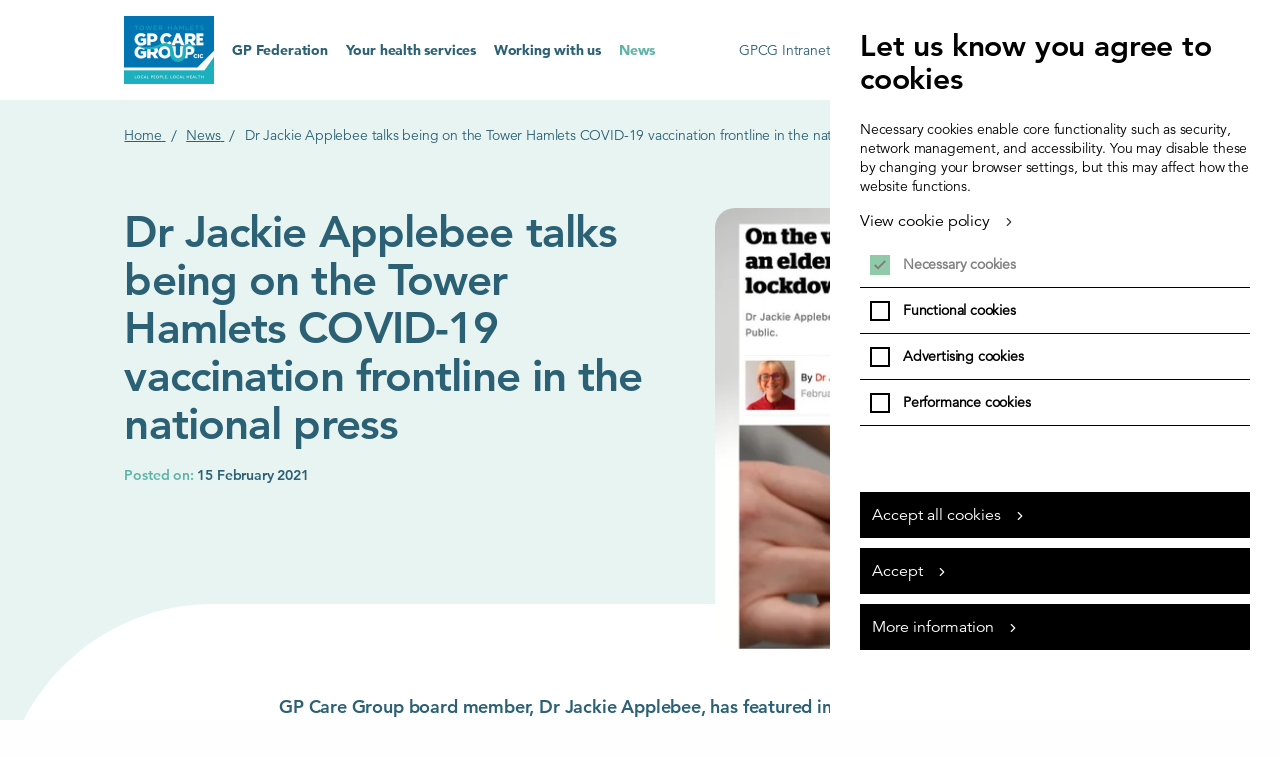

--- FILE ---
content_type: text/html; charset=utf-8
request_url: https://www.gpcaregroup.org/news/dr-jackie-applebee-talks-being-on-the-tower-hamlets-covid-19-vaccination-frontline-in-the-national-press/
body_size: 5580
content:
<!DOCTYPE html>

<!--[if lt IE 7]>
<html lang="en"
      class="no-js ie legacy-ie lt-ie10 lt-ie9 lte-ie9 lt-ie8 lt-ie7"> <![endif]-->
<!--[if IE 7]>
<html lang="en"
      class="no-js ie legacy-ie lt-ie10 lt-ie9 lte-ie9 lt-ie8"> <![endif]-->
<!--[if IE 8]>
<html lang="en" class="no-js ie legacy-ie lt-ie10 lt-ie9 lte-ie9"> <![endif]-->
<!--[if IE 9]>
<html lang="en" class="no-js ie legacy-ie lt-ie10"> <![endif]-->
<!--[if gt IE 9]><!-->
<html lang="en" class="no-js"> <!--<![endif]-->
<!--[if !IE]><!--><script>if(document.documentMode) document.documentElement.className+=' ie'+document.documentMode;</script><!--<![endif]-->

<head>

    
    <meta http-equiv="X-UA-Compatible" content="IE=Edge,chrome=1">
<title>Dr Jackie Applebee talks being on the Tower Hamlets COVID-19 vaccination frontline in the national press | GP Care Group</title>

    <meta name="description" content="Tower Hamlets GP Care Group enables General Practices to be more involved in the local commissioning of health services in the borough. The GP Care Group is a federation, a system that allows a group of general practices to come together as an organisatio">
    
<meta charset="utf-8">
<meta name="author" content="Dr Jackie Applebee talks being on the Tower Hamlets COVID-19 vaccination frontline in the national press | GP Care Group">
<meta name="generator" content="Grandad Digital - Powered by You.Create Content Management System">

<script type="application/ld+json">
{
  "@context": "https://schema.org",
  "@type": "Organization",
  "url": "https://www.gpcaregroup.org/",
  "logo": "https://www.gpcaregroup.org/assets/img/logo.png"
}
</script>
<script type="application/ld+json">{"@context":"https:\/\/schema.org","@type":"NewsArticle","description":"GP Care Group board member, Dr Jackie Applebee, has featured in iNews.co.uk to talk about her experience of the COVID-19 vaccination programme in Tower Hamlets. &nbsp; &nbsp; In the article, Dr Applebee spoke about being a GP in east London since the 90s and her pride in the local GP workforce who pull together and work effectively for the local population. A good example of this is how healthcare workforces have come together to ensure that as many local residents as possible are vaccinated quickly. She said: \"This is a huge logistical challenge. Thousands of vaccines are delivered at a time and must be used up within days. It is often difficult to reach the elderly and vulnerable at short notice, but it is testament to General Practice that we are on target.\" &nbsp; Touching on her experience of working in the vaccination centre, Dr Applebee shared the buzz of being properly patient facing again after so many months, an experience that has allowed her to meet a wide range of local residents. \"I have met an elderly man who has spent lockdown writing Grime music. Bangladeshi and Somali septuagenarians take selfies, as the needle goes in, to post on social media. They are determined to encourage their communities, most at risk of bad outcomes from Covid-19, that to be immunised is a good thing.\" &nbsp; She rounds of the article by extolling the benefits of using existing local infrastructure to deliver services, which can be attributed to the general success of the vaccine programme. Dr Applebee said: \"\u2026 one thing is painfully clear; when it comes to delivering health services, public over private is better every time.\" &nbsp; Read the full article on iNews","image":["https:\/\/www.gpcaregroup.org\/images\/uploads\/fa4dc1723a93aa610863d094be1339e6.png"],"mainEntityOfPage":{"@type":"WebPage","@id":"https:\/\/www.gpcaregroup.org\/news\/dr-jackie-applebee-talks-being-on-the-tower-hamlets-covid-19-vaccination-frontline-in-the-national-press\/"},"headline":"Dr Jackie Applebee talks being on the Tower Hamlets COVID-19 vaccination frontline in the national press","datePublished":"2021-02-15T00:00:00+00:00","publisher":{"@type":"Organization","name":"GP Care Group"}}</script>
<link rel="shortcut icon" href="https://www.gpcaregroup.org/assets/favicons/favicon.ico?1632823513" />
    <link rel="canonical"/>
    
<meta name="viewport" content="width=device-width, initial-scale=1, maximum-scale=5, user-scalable=yes"/>
<link rel="dns-prefetch" href="https://www.gpcaregroup.org/"/>
<link rel="stylesheet" href="//code.jquery.com/ui/1.12.1/themes/base/jquery-ui.css">
<!-- <link rel="stylesheet" type="text/css" href="https://cdn.jsdelivr.net/npm/daterangepicker/daterangepicker.css" /> -->

<link href="https://www.gpcaregroup.org/assets/css/styles.min.css?v=fdf141590a2fac9f65ab7d17db9fa4e8" rel="stylesheet" type="text/css" />
<script>
  document.documentElement.className = document.documentElement.className.replace(/\bno-js\b/, 'js');
  var base_url = 'https://www.gpcaregroup.org/',
    gdrck = '6LdiYgIaAAAAAHJige0CHrAw1P3zTrr4nSXSTtjn',
  gdmaps = {},
    $ajaxRequestSent = false;
</script>
<!-- Global site tag (gtag.js) - Google Analytics -->

        <!-- Global site tag (gtag.js) - Google Analytics -->
<script>


function addGA4(){
  var script = document.createElement('script');
  script.setAttribute("async", "");
  script.src = "https://www.googletagmanager.com/gtag/js?id=G-ZY48M7V5XE";
  document.getElementsByTagName('head')[0].appendChild(script);
  window.dataLayer = window.dataLayer || [];
  function gtag(){dataLayer.push(arguments);}
  gtag('js', new Date());
  gtag('config', 'G-ZY48M7V5XE');
}

</script>


    <script>
      var gdEvents = false;
    </script>
    
            <meta property="og:type" content="website"/>
                        <meta property="og:title" content="Dr Jackie Applebee talks being on the Tower Hamlets COVID-19 vaccination frontline in the national press - GP Care Group"/>
                        <meta property="og:url" content="https://www.gpcaregroup.org/news/dr-jackie-applebee-talks-being-on-the-tower-hamlets-covid-19-vaccination-frontline-in-the-national-press/"/>
                        <meta property="og:image" content="https://www.gpcaregroup.org/images/uploads/fa4dc1723a93aa610863d094be1339e6.png"/>
                        <meta property="og:description" content="Tower Hamlets GP Care Group enables General Practices to be more involved in the local commissioning of health services in the borough. The GP Care Group is a federation, a system that allows a group of general practices to come together as an organisatio"/>
                        <meta property="og:site_name" content="GP Care Group"/>
                        <meta property="twitter:card" content="summary_large_image"/>
                        <meta property="twitter:site" content="@thgpcaregroup"/>
                        <meta property="twitter:creator" content="@thgpcaregroup"/>
                        <meta property="twitter:title" content="Dr Jackie Applebee talks being on the Tower Hamlets COVID-19 vaccination frontline in the national press - GP Care Group"/>
                        <meta property="twitter:description" content="Tower Hamlets GP Care Group enables General Practices to be more involved in the local commissioning of health services in the borough. The GP Care Group is a federation, a system that allows a group of general practices to come together as an organisatio"/>
                        <meta property="twitter:image:src" content="https://www.gpcaregroup.org/images/uploads/fa4dc1723a93aa610863d094be1339e6.png"/>
                        <meta property="twitter:image:alt" content="GP Care Group"/>
                        <meta property="twitter:domain" content="www.gpcaregroup.org"/>
            


<link rel="apple-touch-icon" sizes="180x180" href="https://www.gpcaregroup.org/assets/favicons/apple-touch-icon.png">
<link rel="icon" type="image/png" sizes="32x32" href="https://www.gpcaregroup.org/assets/favicons/favicon-32x32.png">
<link rel="icon" type="image/png" sizes="16x16" href="https://www.gpcaregroup.org/assets/favicons/favicon-16x16.png">
<link crossorigin="use-credentials"  rel="manifest" href="https://www.gpcaregroup.org/assets/favicons/site.webmanifest">
<link rel="mask-icon" href="https://www.gpcaregroup.org/assets/favicons/safari-pinned-tab.svg" color="#5bbad5">
<link rel="shortcut icon" href="https://www.gpcaregroup.org/assets/favicons/favicon.ico">
<meta name="msapplication-TileColor" content="#ffffff">
<meta name="msapplication-config" content="https://www.gpcaregroup.org/assets/favicons/browserconfig.xml">
<meta name="theme-color" content="#ffffff">

</head>
<body >
<a href="#main-content" title="Skip to main content"  class="sr-only">Skip to main content</a>

<div class="nav-overlay"></div>

<header id="header">
  <div class="container desktop-only-break-1024 header-inner">
    <div class="header-top">
      <div class="container mobile-only-break-1024 header-top-inner">
        <a href="https://www.gpcaregroup.org/" class="logo" title="GP Care Group Logo">
          <img src="https://www.gpcaregroup.org/assets/img/logo.png" alt="GP Care Group Logo" />

            <span class="sr-only">GP Care Group</span>
        </a>

        <button class="nav-trigger">
          <span class="burger-menu">
            <span></span>
            <span></span>
            <span></span>
            <span></span>
          </span>
          <span class="nav-trigger-label font-800 color-dark-green">Open Menu</span>
        </button>
      </div>
    </div>
    <div class="header-bottom">
      <div class="container mobile-only-break-1024">
        <div class="header-bottom-inner">
          <nav class="main-nav">
            <div class="nav-item ">
    <a  href="https://www.gpcaregroup.org/gp-federation/"  class="color-dark-green font-900 font-nav-item nav-title" title="GP Federation">
        GP Federation    </a>
    </div>
<div class="nav-item ">
    <a  href="https://www.gpcaregroup.org/your-health-services/"  class="color-dark-green font-900 font-nav-item nav-title" title="Your health services">
        Your health services    </a>
    </div>
<div class="nav-item ">
    <a  href="https://www.gpcaregroup.org/working-with-us/"  class="color-dark-green font-900 font-nav-item nav-title" title="Working with us">
        Working with us    </a>
    </div>
<div class="nav-item ">
    <a  href="https://www.gpcaregroup.org/news/"  class="color-dark-green font-900 font-nav-item nav-title active" title="News">
        News    </a>
    </div>
          </nav>
                    <nav class="right-nav">
                            <a href="https://gpcg.sharepoint.com/sites/Archive2" target="_blank" class="external"><span>GPCG Intranet</span></a>
                            <a href="https://www.gpcaregroup.org/contact-us/"  class="contact"><span>Contact Us</span></a>
                            <a href="https://www.gpcaregroup.org/search/"  class="search"><span>Search</span></a>
                            <a href="https://www.gpcaregroup.org/news/join-our-new-care-group-whatsapp-channel-for-latest-news-and-updates/"  class="button"><span>WhatsApp</span></a>
                        </nav>
                  </div>


      </div>
    </div>
  </div>
</header>

    <div class="overlay"></div>
    <div class="overlay-login"></div>
    <div class="outer-container">
      <div id="main-content" ></div>
      <div class="filter-overlay"></div>
    <div class="gdad-data" data-gdad="381"></div>



<div class="page page-article">
    <section class="template template-article  ">

      <div class="template-top">

        <div class="container ">
          <div class="template-breadcrumbs">
   <div class="history-breadcrumbs"></div>

   <div class = "header-breadcrumbs">
     <ol class = "hierarchy" vocab="https://schema.org/" typeof="BreadcrumbList">
         <li property="itemListElement" typeof="ListItem">
        <a property="item" typeof="WebPage" href = "https://www.gpcaregroup.org/"  title="Home">
            <span property="name">Home</span>
        </a><span class="sep"> / </span>
    </li>
<li property="itemListElement" typeof="ListItem">
        <a property="item" typeof="WebPage" href = "https://www.gpcaregroup.org/news/"  title="News">
            <span property="name">News</span>
        </a><span class="sep"> / </span>
    </li>
<li property="itemListElement" typeof="ListItem">
            <span property="name"><span>Dr Jackie Applebee talks being on the Tower Hamlets COVID-19 vaccination frontline in the national press</span>
</span>
    </li>
     </ol>
   </div>
</div>
          <div class="template-top-inner">

                          <div class="template-image">
                <div class="image-container">
                  <img src="https://www.gpcaregroup.org/assets/img/blank.png"  data-custom="{&quot;img_src&quot;:&quot;images\/uploads\/fa4dc1723a93aa610863d094be1339e6.png&quot;,&quot;original&quot;:false}"  alt=""/>
                </div>
              </div>
            
          <div class="template-content">

                            <h1 class="template-title font-800 font-xlarge"><span>Dr Jackie Applebee talks being on the Tower Hamlets COVID-19 vaccination frontline in the national press</span>
</h1>
                                                    <div class="template-tag date font-800"><span>Posted on:</span> 15 February 2021</div>
                        
            <div class="template-share">
                          </div>
          </div>


         </div>

        </div>



      </div>


              <div class=" template-bottom">
          <div class="container">
            <div class="template-bottom-inner    centre-text ">
            <div class="template-bottom-left">
              <div class="te">
    <p><strong>GP Care Group board member, Dr Jackie Applebee, has featured in <a href="https://inews.co.uk/news/health/on-the-vaccination-frontline-met-elderly-man-lockdown-writing-grime-music-869183">iNews.co.uk</a> to talk about her experience of the COVID-19 vaccination programme in Tower Hamlets. &nbsp;</strong></p> <p>&nbsp;</p> <p>In the article, Dr Applebee spoke about being a GP in east London since the 90s and her pride in the local GP workforce who pull together and work effectively for the local population. A good example of this is how healthcare workforces have come together to ensure that as many local residents as possible are vaccinated quickly. She said: "This is a huge logistical challenge. Thousands of vaccines are delivered at a time and must be used up within days. It is often difficult to reach the elderly and vulnerable at short notice, but it is testament to General Practice that we are on target."</p> <p>&nbsp;</p> <p>Touching on her experience of working in the vaccination centre, Dr Applebee shared the buzz of being properly patient facing again after so many months, an experience that has allowed her to meet a wide range of local residents. "I have met an elderly man who has spent lockdown writing Grime music. Bangladeshi and Somali septuagenarians take selfies, as the needle goes in, to post on social media. They are determined to encourage their communities, most at risk of bad outcomes from Covid-19, that to be immunised is a good thing."</p> <p>&nbsp;</p> <p>She rounds of the article by extolling the benefits of using existing local infrastructure to deliver services, which can be attributed to the general success of the vaccine programme. Dr Applebee said: "… one thing is painfully clear; when it comes to delivering health services, public over private is better every time."</p> <p>&nbsp;</p> <p><a href="https://inews.co.uk/news/health/on-the-vaccination-frontline-met-elderly-man-lockdown-writing-grime-music-869183" target="_blank" class="">Read the full article on iNews</a></p></div>            </div>

            <div class="template-bottom-right">
                                              </div>
          </div>
          </div>
        </div>
      


    </section>

  


</div>
  </div>
  <div id="modal" style="display:none;">
      <div class="modal-bg modal-close"></div>
      <div class="modal-outer">
      <button class="modal-button modal-close"><span class="sr-only">close modal</span></button>
      <div class="modal-inner"></div>
      </div>
  </div>
<footer id="footer" class="footer bg-dark-green color-white">



    <div class="container">
      <div class="footer-inner">
        <div class="footer-navs">


                    <nav class="footer-nav">
                            <h5 class="footer-nav-title font-900 font-small color-white">About the GP Care Group</h5>
                                <a href="https://www.gpcaregroup.org/a-day-in-the-life-of-a-gp-care-group-colleagues/"  class="footer-nav-item font-800 font-text-small color-white">A day in the life of a GP Care Group colleagues</a>
                            <a href="https://www.gpcaregroup.org/annualreport/"  class="footer-nav-item font-800 font-text-small color-white">Annual Report</a>
                            <a href="https://www.gpcaregroup.org/our-board/"  class="footer-nav-item font-800 font-text-small color-white">Our board</a>
                      </nav>

        
                  <nav class="footer-nav">
                            <h5 class="footer-nav-title font-900 font-small color-white">Get in touch with us</h5>
                                <a href="https://www.gpcaregroup.org/contact-us/"  class="footer-nav-item font-800 font-text-small color-white">Contact Us</a>
                            <a href="https://www.gpcaregroup.org/complaints-compliments/"  class="footer-nav-item font-800 font-text-small color-white">Complaints & Compliments</a>
                            <a href="https://www.gpcaregroup.org/media-enquiries/"  class="footer-nav-item font-800 font-text-small color-white">Media Enquiries</a>
                      </nav>

        
                <nav class="footer-nav">
                            <h5 class="footer-nav-title font-900 font-small color-white">Policies and safeguarding</h5>
                                <a href="https://www.gpcaregroup.org/privacy-notice-children-and-young-people/"  class="footer-nav-item font-800 font-text-small color-white">Privacy Notice - Children and Young people</a>
                            <a href="https://www.gpcaregroup.org/our-patient-privacy-policy/"  class="footer-nav-item font-800 font-text-small color-white">Our Patient Privacy Policy</a>
                            <a href="https://www.eastlondonhcp.nhs.uk/about-us/fair-processing-and-gdpr" target="_blank" class="footer-nav-item font-800 font-text-small color-white">Privacy Notice - East London Health and Care Partnership</a>
                            <a href="https://www.gpcaregroup.org/safeguarding/"  class="footer-nav-item font-800 font-text-small color-white">Safeguarding</a>
                            <a href="https://www.gpcaregroup.org/privacy-policy/"  class="footer-nav-item font-800 font-text-small color-white">Privacy Policy</a>
                            <a href="https://www.gpcaregroup.org/cookie-policy/"  class="footer-nav-item font-800 font-text-small color-white">Cookie Policy</a>
                            <a href="https://www.gpcaregroup.org/sustainability-at-the-care-group/"  class="footer-nav-item font-800 font-text-small color-white">Sustainability at the Care Group</a>
                            <a href="https://www.gpcaregroup.org/disclaimer/"  class="footer-nav-item font-800 font-text-small color-white">Disclaimer</a>
                            <a href="https://www.gpcaregroup.org/how-we-process-your-data/"  class="footer-nav-item font-800 font-text-small color-white">How We Process your Data</a>
                      </nav>
      
      <div class="footer-embed">
        <script type="text/javascript" src="//www.cqc.org.uk/sites/all/modules/custom/cqc_widget/widget.js?data-id=1-8450540863&data-host=www.cqc.org.uk&type=location"></script>
      </div>


        </div>

                  <nav class="footer-social social-nav ">
            <div class="footer-social social-icons">
              <a href="https://www.facebook.com/THGPCareGroup" class="facebook" title="Facebook"
   target="_blank"><span class="sr-only">Facebook</span></a>
<a href="https://twitter.com/thgpcaregroup" class="twitter" title="Twitter"
   target="_blank"><span class="sr-only">Twitter</span></a>
<a href="https://www.instagram.com/thgpcaregroup/" class="instagram" title="Instagram"
   target="_blank"><span class="sr-only">Instagram</span></a>
<a href="https://www.linkedin.com/company/tower-hamlets-gp-care-group-cic/" class="linkedin" title="LinkedIn"
   target="_blank"><span class="sr-only">LinkedIn</span></a>
<a href="https://www.youtube.com/channel/UC4gd2PvQ8YhXi6UBYxsbZPg" class="youtube" title="Youtube"
   target="_blank"><span class="sr-only">Youtube</span></a>
            </div>
          </nav>
        
        <div class="footer-bottom">


          <div class="footer-logos">
            <a href="https://www.unicef.org.uk/" target="_blank" class="footer-logo unicef"></a>
            <a href="https://www.towerhamletstogether.com/" target="_blank" class="footer-logo tower"></a>
            <div class="footer-logo inspire"></div>
            <div class="footer-logo partner"></div>
            <div class="footer-logo awards"></div>

          </div>

        </div>


      </div>

      <div class="footer-legal">
          <span class="footer-copy font-tiny color-white">&copy; Copyright GP Care Group 2026</span>
      </div>
    </div>



</footer>


<script defer
  src="https://code.jquery.com/jquery-3.6.0.min.js"
  integrity="sha256-/xUj+3OJU5yExlq6GSYGSHk7tPXikynS7ogEvDej/m4="
  crossorigin="anonymous"></script>

<script defer src="https://code.jquery.com/ui/1.12.1/jquery-ui.min.js" integrity="sha256-VazP97ZCwtekAsvgPBSUwPFKdrwD3unUfSGVYrahUqU=" crossorigin="anonymous"></script>
<script  defer src="https://cdn.jsdelivr.net/npm/ie11-custom-properties@latest/ie11CustomProperties.js"></script>

<script defer src="https://cdn.jsdelivr.net/npm/litepicker/dist/js/main.js"></script>


<script defer type="text/javascript" src="https://www.gpcaregroup.org/assets/scripts.min.js?v=ab534248c956a7cbf49514d98564e872"></script>

    <div class="modal" id="modal" style="display: none;"></div>




</body>
<script defer type="text/javascript" src = "[data-uri]"></script>
</html>


--- FILE ---
content_type: image/svg+xml
request_url: https://www.gpcaregroup.org/assets/img/search.svg
body_size: 52
content:
<svg width="20" height="20" fill="none" xmlns="http://www.w3.org/2000/svg"><path d="M17.5 17.5l-3.333-3.333" stroke="#2C6175" stroke-width="3" stroke-linecap="round" stroke-linejoin="round"/><path d="M9.167 15.833a6.667 6.667 0 100-13.333 6.667 6.667 0 000 13.333z" fill="#2C6175" fill-opacity=".35" stroke="#2C6175" stroke-width="2" stroke-linecap="round" stroke-linejoin="round"/></svg>

--- FILE ---
content_type: image/svg+xml
request_url: https://www.gpcaregroup.org/assets/img/tower.svg
body_size: 12182
content:
<svg width="59" height="51" fill="none" xmlns="http://www.w3.org/2000/svg" xmlns:xlink="http://www.w3.org/1999/xlink"><path fill="url(#pattern0)" d="M0 0h59v51H0z"/><defs><pattern id="pattern0" patternContentUnits="objectBoundingBox" width="1" height="1"><use xlink:href="#image0" transform="matrix(.00265 0 0 .00307 -.001 0)"/></pattern><image id="image0" width="378" height="326" xlink:href="[data-uri]"/></defs></svg>

--- FILE ---
content_type: image/svg+xml
request_url: https://www.gpcaregroup.org/assets/img/chevron-right.svg
body_size: 16
content:
<svg width="24" height="24" fill="none" xmlns="http://www.w3.org/2000/svg"><path d="M9 18l6-6-6-6" stroke="#000" stroke-width="2" stroke-linecap="round" stroke-linejoin="round"/></svg>

--- FILE ---
content_type: image/svg+xml
request_url: https://www.gpcaregroup.org/assets/img/message-circle.svg
body_size: 96
content:
<svg width="20" height="21" fill="none" xmlns="http://www.w3.org/2000/svg"><path d="M17.5 10.083a6.983 6.983 0 01-.75 3.167 7.083 7.083 0 01-6.333 3.917 6.984 6.984 0 01-3.167-.75L2.5 18l1.583-4.75a6.984 6.984 0 01-.75-3.167A7.083 7.083 0 017.25 3.75 6.983 6.983 0 0110.417 3h.416A7.066 7.066 0 0117.5 9.667v.416z" fill="#E7F4F2" stroke="#2C6175" stroke-width="2" stroke-linecap="round" stroke-linejoin="round"/></svg>